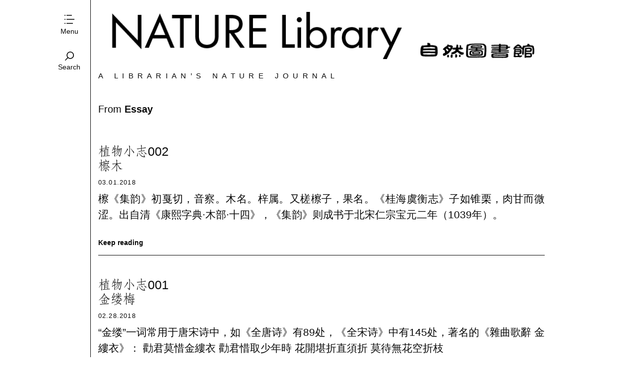

--- FILE ---
content_type: text/html; charset=UTF-8
request_url: https://naturelib.net/category/essay/
body_size: 8668
content:
<!DOCTYPE html>
<!--[if lte IE 9]>    <html class="no-js IE9 IE" lang="en"> <![endif]-->
<!--[if gt IE 9]><!--> <html class="no-js" lang="en"> <!--<![endif]-->

<head>
	<meta charset="UTF-8">
	<meta name="viewport" content="width=device-width, initial-scale=1">
	<link rel="profile" href="https://gmpg.org/xfn/11">
	<title>Essay | Nature Library</title>
<script async src="//pagead2.googlesyndication.com/pagead/js/adsbygoogle.js"></script>
<script>
     (adsbygoogle = window.adsbygoogle || []).push({
          google_ad_client: "ca-pub-9639841586986018",
          enable_page_level_ads: true
     });
</script>
<!-- Global site tag (gtag.js) - Google Analytics -->
<script async src="https://www.googletagmanager.com/gtag/js?id=G-7XHWWS8H7Z"></script>
<script>
  window.dataLayer = window.dataLayer || [];
  function gtag(){dataLayer.push(arguments);}
  gtag('js', new Date());
  gtag('config', 'G-7XHWWS8H7Z');
</script>
<script>
  (function(d) {
    var config = {
      kitId: 'ruq2dvg',
      scriptTimeout: 3000,
      async: true
    },
    h=d.documentElement,t=setTimeout(function(){h.className=h.className.replace(/\bwf-loading\b/g,"")+" wf-inactive";},config.scriptTimeout),tk=d.createElement("script"),f=false,s=d.getElementsByTagName("script")[0],a;h.className+=" wf-loading";tk.src='https://use.typekit.net/'+config.kitId+'.js';tk.async=true;tk.onload=tk.onreadystatechange=function(){a=this.readyState;if(f||a&&a!="complete"&&a!="loaded")return;f=true;clearTimeout(t);try{Typekit.load(config)}catch(e){}};s.parentNode.insertBefore(tk,s)
  })(document);
</script>
	<meta name='robots' content='max-image-preview:large' />
	<script type="text/javascript">
		/* <![CDATA[ */
		document.documentElement.className = document.documentElement.className.replace(new RegExp('(^|\\s)no-js(\\s|$)'), '$1js$2');
		/* ]]> */
	</script>
	<link rel="alternate" type="application/rss+xml" title="Nature Library &raquo; Feed" href="https://naturelib.net/feed/" />
<link rel="alternate" type="application/rss+xml" title="Nature Library &raquo; Comments Feed" href="https://naturelib.net/comments/feed/" />
<link rel="alternate" type="application/rss+xml" title="Nature Library &raquo; Essay Category Feed" href="https://naturelib.net/category/essay/feed/" />
<style id='wp-img-auto-sizes-contain-inline-css' type='text/css'>
img:is([sizes=auto i],[sizes^="auto," i]){contain-intrinsic-size:3000px 1500px}
/*# sourceURL=wp-img-auto-sizes-contain-inline-css */
</style>
<style id='wp-emoji-styles-inline-css' type='text/css'>

	img.wp-smiley, img.emoji {
		display: inline !important;
		border: none !important;
		box-shadow: none !important;
		height: 1em !important;
		width: 1em !important;
		margin: 0 0.07em !important;
		vertical-align: -0.1em !important;
		background: none !important;
		padding: 0 !important;
	}
/*# sourceURL=wp-emoji-styles-inline-css */
</style>
<style id='wp-block-library-inline-css' type='text/css'>
:root{--wp-block-synced-color:#7a00df;--wp-block-synced-color--rgb:122,0,223;--wp-bound-block-color:var(--wp-block-synced-color);--wp-editor-canvas-background:#ddd;--wp-admin-theme-color:#007cba;--wp-admin-theme-color--rgb:0,124,186;--wp-admin-theme-color-darker-10:#006ba1;--wp-admin-theme-color-darker-10--rgb:0,107,160.5;--wp-admin-theme-color-darker-20:#005a87;--wp-admin-theme-color-darker-20--rgb:0,90,135;--wp-admin-border-width-focus:2px}@media (min-resolution:192dpi){:root{--wp-admin-border-width-focus:1.5px}}.wp-element-button{cursor:pointer}:root .has-very-light-gray-background-color{background-color:#eee}:root .has-very-dark-gray-background-color{background-color:#313131}:root .has-very-light-gray-color{color:#eee}:root .has-very-dark-gray-color{color:#313131}:root .has-vivid-green-cyan-to-vivid-cyan-blue-gradient-background{background:linear-gradient(135deg,#00d084,#0693e3)}:root .has-purple-crush-gradient-background{background:linear-gradient(135deg,#34e2e4,#4721fb 50%,#ab1dfe)}:root .has-hazy-dawn-gradient-background{background:linear-gradient(135deg,#faaca8,#dad0ec)}:root .has-subdued-olive-gradient-background{background:linear-gradient(135deg,#fafae1,#67a671)}:root .has-atomic-cream-gradient-background{background:linear-gradient(135deg,#fdd79a,#004a59)}:root .has-nightshade-gradient-background{background:linear-gradient(135deg,#330968,#31cdcf)}:root .has-midnight-gradient-background{background:linear-gradient(135deg,#020381,#2874fc)}:root{--wp--preset--font-size--normal:16px;--wp--preset--font-size--huge:42px}.has-regular-font-size{font-size:1em}.has-larger-font-size{font-size:2.625em}.has-normal-font-size{font-size:var(--wp--preset--font-size--normal)}.has-huge-font-size{font-size:var(--wp--preset--font-size--huge)}.has-text-align-center{text-align:center}.has-text-align-left{text-align:left}.has-text-align-right{text-align:right}.has-fit-text{white-space:nowrap!important}#end-resizable-editor-section{display:none}.aligncenter{clear:both}.items-justified-left{justify-content:flex-start}.items-justified-center{justify-content:center}.items-justified-right{justify-content:flex-end}.items-justified-space-between{justify-content:space-between}.screen-reader-text{border:0;clip-path:inset(50%);height:1px;margin:-1px;overflow:hidden;padding:0;position:absolute;width:1px;word-wrap:normal!important}.screen-reader-text:focus{background-color:#ddd;clip-path:none;color:#444;display:block;font-size:1em;height:auto;left:5px;line-height:normal;padding:15px 23px 14px;text-decoration:none;top:5px;width:auto;z-index:100000}html :where(.has-border-color){border-style:solid}html :where([style*=border-top-color]){border-top-style:solid}html :where([style*=border-right-color]){border-right-style:solid}html :where([style*=border-bottom-color]){border-bottom-style:solid}html :where([style*=border-left-color]){border-left-style:solid}html :where([style*=border-width]){border-style:solid}html :where([style*=border-top-width]){border-top-style:solid}html :where([style*=border-right-width]){border-right-style:solid}html :where([style*=border-bottom-width]){border-bottom-style:solid}html :where([style*=border-left-width]){border-left-style:solid}html :where(img[class*=wp-image-]){height:auto;max-width:100%}:where(figure){margin:0 0 1em}html :where(.is-position-sticky){--wp-admin--admin-bar--position-offset:var(--wp-admin--admin-bar--height,0px)}@media screen and (max-width:600px){html :where(.is-position-sticky){--wp-admin--admin-bar--position-offset:0px}}

/*# sourceURL=wp-block-library-inline-css */
</style><style id='global-styles-inline-css' type='text/css'>
:root{--wp--preset--aspect-ratio--square: 1;--wp--preset--aspect-ratio--4-3: 4/3;--wp--preset--aspect-ratio--3-4: 3/4;--wp--preset--aspect-ratio--3-2: 3/2;--wp--preset--aspect-ratio--2-3: 2/3;--wp--preset--aspect-ratio--16-9: 16/9;--wp--preset--aspect-ratio--9-16: 9/16;--wp--preset--color--black: #000000;--wp--preset--color--cyan-bluish-gray: #abb8c3;--wp--preset--color--white: #ffffff;--wp--preset--color--pale-pink: #f78da7;--wp--preset--color--vivid-red: #cf2e2e;--wp--preset--color--luminous-vivid-orange: #ff6900;--wp--preset--color--luminous-vivid-amber: #fcb900;--wp--preset--color--light-green-cyan: #7bdcb5;--wp--preset--color--vivid-green-cyan: #00d084;--wp--preset--color--pale-cyan-blue: #8ed1fc;--wp--preset--color--vivid-cyan-blue: #0693e3;--wp--preset--color--vivid-purple: #9b51e0;--wp--preset--gradient--vivid-cyan-blue-to-vivid-purple: linear-gradient(135deg,rgb(6,147,227) 0%,rgb(155,81,224) 100%);--wp--preset--gradient--light-green-cyan-to-vivid-green-cyan: linear-gradient(135deg,rgb(122,220,180) 0%,rgb(0,208,130) 100%);--wp--preset--gradient--luminous-vivid-amber-to-luminous-vivid-orange: linear-gradient(135deg,rgb(252,185,0) 0%,rgb(255,105,0) 100%);--wp--preset--gradient--luminous-vivid-orange-to-vivid-red: linear-gradient(135deg,rgb(255,105,0) 0%,rgb(207,46,46) 100%);--wp--preset--gradient--very-light-gray-to-cyan-bluish-gray: linear-gradient(135deg,rgb(238,238,238) 0%,rgb(169,184,195) 100%);--wp--preset--gradient--cool-to-warm-spectrum: linear-gradient(135deg,rgb(74,234,220) 0%,rgb(151,120,209) 20%,rgb(207,42,186) 40%,rgb(238,44,130) 60%,rgb(251,105,98) 80%,rgb(254,248,76) 100%);--wp--preset--gradient--blush-light-purple: linear-gradient(135deg,rgb(255,206,236) 0%,rgb(152,150,240) 100%);--wp--preset--gradient--blush-bordeaux: linear-gradient(135deg,rgb(254,205,165) 0%,rgb(254,45,45) 50%,rgb(107,0,62) 100%);--wp--preset--gradient--luminous-dusk: linear-gradient(135deg,rgb(255,203,112) 0%,rgb(199,81,192) 50%,rgb(65,88,208) 100%);--wp--preset--gradient--pale-ocean: linear-gradient(135deg,rgb(255,245,203) 0%,rgb(182,227,212) 50%,rgb(51,167,181) 100%);--wp--preset--gradient--electric-grass: linear-gradient(135deg,rgb(202,248,128) 0%,rgb(113,206,126) 100%);--wp--preset--gradient--midnight: linear-gradient(135deg,rgb(2,3,129) 0%,rgb(40,116,252) 100%);--wp--preset--font-size--small: 13px;--wp--preset--font-size--medium: 20px;--wp--preset--font-size--large: 36px;--wp--preset--font-size--x-large: 42px;--wp--preset--spacing--20: 0.44rem;--wp--preset--spacing--30: 0.67rem;--wp--preset--spacing--40: 1rem;--wp--preset--spacing--50: 1.5rem;--wp--preset--spacing--60: 2.25rem;--wp--preset--spacing--70: 3.38rem;--wp--preset--spacing--80: 5.06rem;--wp--preset--shadow--natural: 6px 6px 9px rgba(0, 0, 0, 0.2);--wp--preset--shadow--deep: 12px 12px 50px rgba(0, 0, 0, 0.4);--wp--preset--shadow--sharp: 6px 6px 0px rgba(0, 0, 0, 0.2);--wp--preset--shadow--outlined: 6px 6px 0px -3px rgb(255, 255, 255), 6px 6px rgb(0, 0, 0);--wp--preset--shadow--crisp: 6px 6px 0px rgb(0, 0, 0);}:where(.is-layout-flex){gap: 0.5em;}:where(.is-layout-grid){gap: 0.5em;}body .is-layout-flex{display: flex;}.is-layout-flex{flex-wrap: wrap;align-items: center;}.is-layout-flex > :is(*, div){margin: 0;}body .is-layout-grid{display: grid;}.is-layout-grid > :is(*, div){margin: 0;}:where(.wp-block-columns.is-layout-flex){gap: 2em;}:where(.wp-block-columns.is-layout-grid){gap: 2em;}:where(.wp-block-post-template.is-layout-flex){gap: 1.25em;}:where(.wp-block-post-template.is-layout-grid){gap: 1.25em;}.has-black-color{color: var(--wp--preset--color--black) !important;}.has-cyan-bluish-gray-color{color: var(--wp--preset--color--cyan-bluish-gray) !important;}.has-white-color{color: var(--wp--preset--color--white) !important;}.has-pale-pink-color{color: var(--wp--preset--color--pale-pink) !important;}.has-vivid-red-color{color: var(--wp--preset--color--vivid-red) !important;}.has-luminous-vivid-orange-color{color: var(--wp--preset--color--luminous-vivid-orange) !important;}.has-luminous-vivid-amber-color{color: var(--wp--preset--color--luminous-vivid-amber) !important;}.has-light-green-cyan-color{color: var(--wp--preset--color--light-green-cyan) !important;}.has-vivid-green-cyan-color{color: var(--wp--preset--color--vivid-green-cyan) !important;}.has-pale-cyan-blue-color{color: var(--wp--preset--color--pale-cyan-blue) !important;}.has-vivid-cyan-blue-color{color: var(--wp--preset--color--vivid-cyan-blue) !important;}.has-vivid-purple-color{color: var(--wp--preset--color--vivid-purple) !important;}.has-black-background-color{background-color: var(--wp--preset--color--black) !important;}.has-cyan-bluish-gray-background-color{background-color: var(--wp--preset--color--cyan-bluish-gray) !important;}.has-white-background-color{background-color: var(--wp--preset--color--white) !important;}.has-pale-pink-background-color{background-color: var(--wp--preset--color--pale-pink) !important;}.has-vivid-red-background-color{background-color: var(--wp--preset--color--vivid-red) !important;}.has-luminous-vivid-orange-background-color{background-color: var(--wp--preset--color--luminous-vivid-orange) !important;}.has-luminous-vivid-amber-background-color{background-color: var(--wp--preset--color--luminous-vivid-amber) !important;}.has-light-green-cyan-background-color{background-color: var(--wp--preset--color--light-green-cyan) !important;}.has-vivid-green-cyan-background-color{background-color: var(--wp--preset--color--vivid-green-cyan) !important;}.has-pale-cyan-blue-background-color{background-color: var(--wp--preset--color--pale-cyan-blue) !important;}.has-vivid-cyan-blue-background-color{background-color: var(--wp--preset--color--vivid-cyan-blue) !important;}.has-vivid-purple-background-color{background-color: var(--wp--preset--color--vivid-purple) !important;}.has-black-border-color{border-color: var(--wp--preset--color--black) !important;}.has-cyan-bluish-gray-border-color{border-color: var(--wp--preset--color--cyan-bluish-gray) !important;}.has-white-border-color{border-color: var(--wp--preset--color--white) !important;}.has-pale-pink-border-color{border-color: var(--wp--preset--color--pale-pink) !important;}.has-vivid-red-border-color{border-color: var(--wp--preset--color--vivid-red) !important;}.has-luminous-vivid-orange-border-color{border-color: var(--wp--preset--color--luminous-vivid-orange) !important;}.has-luminous-vivid-amber-border-color{border-color: var(--wp--preset--color--luminous-vivid-amber) !important;}.has-light-green-cyan-border-color{border-color: var(--wp--preset--color--light-green-cyan) !important;}.has-vivid-green-cyan-border-color{border-color: var(--wp--preset--color--vivid-green-cyan) !important;}.has-pale-cyan-blue-border-color{border-color: var(--wp--preset--color--pale-cyan-blue) !important;}.has-vivid-cyan-blue-border-color{border-color: var(--wp--preset--color--vivid-cyan-blue) !important;}.has-vivid-purple-border-color{border-color: var(--wp--preset--color--vivid-purple) !important;}.has-vivid-cyan-blue-to-vivid-purple-gradient-background{background: var(--wp--preset--gradient--vivid-cyan-blue-to-vivid-purple) !important;}.has-light-green-cyan-to-vivid-green-cyan-gradient-background{background: var(--wp--preset--gradient--light-green-cyan-to-vivid-green-cyan) !important;}.has-luminous-vivid-amber-to-luminous-vivid-orange-gradient-background{background: var(--wp--preset--gradient--luminous-vivid-amber-to-luminous-vivid-orange) !important;}.has-luminous-vivid-orange-to-vivid-red-gradient-background{background: var(--wp--preset--gradient--luminous-vivid-orange-to-vivid-red) !important;}.has-very-light-gray-to-cyan-bluish-gray-gradient-background{background: var(--wp--preset--gradient--very-light-gray-to-cyan-bluish-gray) !important;}.has-cool-to-warm-spectrum-gradient-background{background: var(--wp--preset--gradient--cool-to-warm-spectrum) !important;}.has-blush-light-purple-gradient-background{background: var(--wp--preset--gradient--blush-light-purple) !important;}.has-blush-bordeaux-gradient-background{background: var(--wp--preset--gradient--blush-bordeaux) !important;}.has-luminous-dusk-gradient-background{background: var(--wp--preset--gradient--luminous-dusk) !important;}.has-pale-ocean-gradient-background{background: var(--wp--preset--gradient--pale-ocean) !important;}.has-electric-grass-gradient-background{background: var(--wp--preset--gradient--electric-grass) !important;}.has-midnight-gradient-background{background: var(--wp--preset--gradient--midnight) !important;}.has-small-font-size{font-size: var(--wp--preset--font-size--small) !important;}.has-medium-font-size{font-size: var(--wp--preset--font-size--medium) !important;}.has-large-font-size{font-size: var(--wp--preset--font-size--large) !important;}.has-x-large-font-size{font-size: var(--wp--preset--font-size--x-large) !important;}
/*# sourceURL=global-styles-inline-css */
</style>

<style id='classic-theme-styles-inline-css' type='text/css'>
/*! This file is auto-generated */
.wp-block-button__link{color:#fff;background-color:#32373c;border-radius:9999px;box-shadow:none;text-decoration:none;padding:calc(.667em + 2px) calc(1.333em + 2px);font-size:1.125em}.wp-block-file__button{background:#32373c;color:#fff;text-decoration:none}
/*# sourceURL=/wp-includes/css/classic-themes.min.css */
</style>
<link rel='stylesheet' id='libzine-style-css' href='https://naturelib.net/wp-content/themes/libzine/style.css?ver=1.0.0' type='text/css' media='all' />
<link rel='stylesheet' id='libzine-print-style-css' href='https://naturelib.net/wp-content/themes/libzine/css/print.css?ver=1.0.0' type='text/css' media='print' />
<script type="text/javascript" src="https://naturelib.net/wp-includes/js/jquery/jquery.min.js?ver=3.7.1" id="jquery-core-js"></script>
<script type="text/javascript" src="https://naturelib.net/wp-includes/js/jquery/jquery-migrate.min.js?ver=3.4.1" id="jquery-migrate-js"></script>
<script type="text/javascript" src="https://naturelib.net/wp-content/themes/libzine/js/lib/spin/spin.min.js?ver=1.3" id="spin-js"></script>
<script type="text/javascript" src="https://naturelib.net/wp-content/themes/libzine/js/lib/spin/jquery.spin.min.js?ver=1.3" id="jquery.spin-js"></script>
<link rel="https://api.w.org/" href="https://naturelib.net/wp-json/" /><link rel="alternate" title="JSON" type="application/json" href="https://naturelib.net/wp-json/wp/v2/categories/3" /><link rel="EditURI" type="application/rsd+xml" title="RSD" href="https://naturelib.net/xmlrpc.php?rsd" />
<meta name="generator" content="WordPress 6.9" />
			<!-- Libzine custom logo styles -->
			<style type="text/css" media="all">
									.custom-logo {
					background-image: url("https://naturelib.net/wp-content/uploads/2018/09/logo.png");
					width: 900px;
				}
				.custom-logo a {
					padding-bottom: 11%;
				}
				@media
				(-webkit-min-device-pixel-ratio: 1.3),
				(-o-min-device-pixel-ratio: 2.6/2),
				(min--moz-device-pixel-ratio: 1.3),
				(min-device-pixel-ratio: 1.3),
				(min-resolution: 1.3dppx) {
					.custom-logo {
						background-image: url("https://naturelib.net/wp-content/uploads/2018/09/logo@2x.png");
					}
				}
			</style>
		<link rel="icon" href="https://naturelib.net/wp-content/uploads/2018/09/cropped-siteicon-32x32.png" sizes="32x32" />
<link rel="icon" href="https://naturelib.net/wp-content/uploads/2018/09/cropped-siteicon-192x192.png" sizes="192x192" />
<link rel="apple-touch-icon" href="https://naturelib.net/wp-content/uploads/2018/09/cropped-siteicon-180x180.png" />
<meta name="msapplication-TileImage" content="https://naturelib.net/wp-content/uploads/2018/09/cropped-siteicon-270x270.png" />

</head>

<body class="archive category category-essay category-3 wp-theme-libzine paragraph-breaks">
<div id="content-wrapper">
<div id="content" class="site-content">
<div id="page" class="hfeed site">
	<header id="masthead" class="site-header" role="banner">
		<a id="site-navigation-toggle" class="nav-symbol" title="Toggle menu">
			<span>Menu</span>
		</a>
		<a id="search-site" class="nav-symbol" title="Toggle search">
			<span>Search</span>
		</a>

		<div id="search-site-form">
			
<form role="search" method="get" class="search-form" action="https://naturelib.net/">
	<label>
		<input class="search-field" placeholder="Search&hellip;" value="" name="s">
	</label>
</form>		</div>

		<nav id="site-navigation" class="main-navigation" role="navigation">
			<a class="skip-link screen-reader-text" href="#content">Skip to content</a>

			<div class="menu-main-menu-container"><ul id="menu-main-menu" class="menu"><li id="menu-item-21" class="menu-item menu-item-type-custom menu-item-object-custom menu-item-home menu-item-21"><a href="https://naturelib.net">Home</a></li>
<li id="menu-item-27" class="menu-item menu-item-type-taxonomy menu-item-object-category current-menu-item menu-item-27"><a href="https://naturelib.net/category/essay/" aria-current="page">Essay</a></li>
<li id="menu-item-28" class="menu-item menu-item-type-taxonomy menu-item-object-category menu-item-28"><a href="https://naturelib.net/category/book/">Book</a></li>
<li id="menu-item-29" class="menu-item menu-item-type-taxonomy menu-item-object-category menu-item-29"><a href="https://naturelib.net/category/plantae/">Plant</a></li>
<li id="menu-item-30" class="menu-item menu-item-type-taxonomy menu-item-object-category menu-item-30"><a href="https://naturelib.net/category/animalia/">Animal</a></li>
<li id="menu-item-6988" class="menu-item menu-item-type-taxonomy menu-item-object-category menu-item-6988"><a href="https://naturelib.net/category/terra/">Landscape</a></li>
</ul></div>		</nav>

		<div class="site-branding">
						<h1 id="site-title" class="site-title custom-logo">
				<a href="https://naturelib.net/" rel="home">Nature Library</a>			</h1>
		</div>

					<h2 class="site-description">A Librarian&#8217;s Nature Journal</h2>
			</header>
<main id="main" class="site-main content-area" role="main">

	
		<header class="archive-header">
			<h1 class="archive-title">From <strong>Essay</strong></h1>
					</header>

				<div id="posts-few">

					
<article id="post-295" class="full-width has-featured-image post-295 post type-post status-publish format-standard has-post-thumbnail hentry category-essay">
	<header class="entry-header">
		
<h1 class="entry-title">
			<a href="https://naturelib.net/essay/%e6%a4%8d%e7%89%a9%e5%b0%8f%e5%bf%97002-%e6%aa%ab%e6%9c%a8/" rel="bookmark">
			植物小志002<br />檫木			</a>
	</h1>		
		
<time class="entry-date" datetime="2018-03-01T15:58:18-08:00">
	03.01.2018</time>			</header>

	<div class="entry-content">
		<p>檫《集韵》初戛切，音察。木名。梓属。又槎檫子，果名。《桂海虞衡志》子如锥栗，肉甘而微涩。出自清《康熙字典·木部·十四》，《集韵》则成书于北宋仁宗宝元二年（1039年）。</p>
		<div class="read-more">
			<a href="https://naturelib.net/essay/%e6%a4%8d%e7%89%a9%e5%b0%8f%e5%bf%97002-%e6%aa%ab%e6%9c%a8/" class="more-link">Keep reading</a>
		</div>
	</div>
</article>					
<article id="post-237" class="full-width has-featured-image post-237 post type-post status-publish format-standard has-post-thumbnail hentry category-essay">
	<header class="entry-header">
		
<h1 class="entry-title">
			<a href="https://naturelib.net/essay/%e6%a4%8d%e7%89%a9%e5%b0%8f%e5%bf%97001-%e9%87%91%e7%bc%95%e6%a2%85/" rel="bookmark">
			植物小志001<br />金缕梅			</a>
	</h1>		
		
<time class="entry-date" datetime="2018-02-28T07:33:17-08:00">
	02.28.2018</time>			</header>

	<div class="entry-content">
		<p>“金缕”一词常用于唐宋诗中，如《全唐诗》有89处，《全宋诗》中有145处，著名的《雜曲歌辭 金縷衣》： 勸君莫惜金縷衣 勸君惜取少年時 花開堪折直須折 莫待無花空折枝</p>
		<div class="read-more">
			<a href="https://naturelib.net/essay/%e6%a4%8d%e7%89%a9%e5%b0%8f%e5%bf%97001-%e9%87%91%e7%bc%95%e6%a2%85/" class="more-link">Keep reading</a>
		</div>
	</div>
</article>		
					
<aside class="widget post full-width">
	<div class="widget widget_archive"><h4 class="widget-title">Archives</h4>
			<ul>
					<li><a href='https://naturelib.net/2025/12/'>December 2025</a></li>
	<li><a href='https://naturelib.net/2025/11/'>November 2025</a></li>
	<li><a href='https://naturelib.net/2025/08/'>August 2025</a></li>
	<li><a href='https://naturelib.net/2025/04/'>April 2025</a></li>
	<li><a href='https://naturelib.net/2024/10/'>October 2024</a></li>
	<li><a href='https://naturelib.net/2024/06/'>June 2024</a></li>
	<li><a href='https://naturelib.net/2024/03/'>March 2024</a></li>
	<li><a href='https://naturelib.net/2023/11/'>November 2023</a></li>
	<li><a href='https://naturelib.net/2023/10/'>October 2023</a></li>
	<li><a href='https://naturelib.net/2023/09/'>September 2023</a></li>
	<li><a href='https://naturelib.net/2023/08/'>August 2023</a></li>
	<li><a href='https://naturelib.net/2023/06/'>June 2023</a></li>
	<li><a href='https://naturelib.net/2023/05/'>May 2023</a></li>
	<li><a href='https://naturelib.net/2023/02/'>February 2023</a></li>
	<li><a href='https://naturelib.net/2022/11/'>November 2022</a></li>
	<li><a href='https://naturelib.net/2022/10/'>October 2022</a></li>
	<li><a href='https://naturelib.net/2022/07/'>July 2022</a></li>
	<li><a href='https://naturelib.net/2022/06/'>June 2022</a></li>
	<li><a href='https://naturelib.net/2022/03/'>March 2022</a></li>
	<li><a href='https://naturelib.net/2022/02/'>February 2022</a></li>
	<li><a href='https://naturelib.net/2022/01/'>January 2022</a></li>
	<li><a href='https://naturelib.net/2021/10/'>October 2021</a></li>
	<li><a href='https://naturelib.net/2021/09/'>September 2021</a></li>
	<li><a href='https://naturelib.net/2021/08/'>August 2021</a></li>
	<li><a href='https://naturelib.net/2021/07/'>July 2021</a></li>
	<li><a href='https://naturelib.net/2021/06/'>June 2021</a></li>
	<li><a href='https://naturelib.net/2021/05/'>May 2021</a></li>
	<li><a href='https://naturelib.net/2021/04/'>April 2021</a></li>
	<li><a href='https://naturelib.net/2021/03/'>March 2021</a></li>
	<li><a href='https://naturelib.net/2021/01/'>January 2021</a></li>
	<li><a href='https://naturelib.net/2020/12/'>December 2020</a></li>
	<li><a href='https://naturelib.net/2020/11/'>November 2020</a></li>
	<li><a href='https://naturelib.net/2020/10/'>October 2020</a></li>
	<li><a href='https://naturelib.net/2020/09/'>September 2020</a></li>
	<li><a href='https://naturelib.net/2020/08/'>August 2020</a></li>
	<li><a href='https://naturelib.net/2020/07/'>July 2020</a></li>
	<li><a href='https://naturelib.net/2020/06/'>June 2020</a></li>
	<li><a href='https://naturelib.net/2020/05/'>May 2020</a></li>
	<li><a href='https://naturelib.net/2020/02/'>February 2020</a></li>
	<li><a href='https://naturelib.net/2020/01/'>January 2020</a></li>
	<li><a href='https://naturelib.net/2019/12/'>December 2019</a></li>
	<li><a href='https://naturelib.net/2019/11/'>November 2019</a></li>
	<li><a href='https://naturelib.net/2019/10/'>October 2019</a></li>
	<li><a href='https://naturelib.net/2019/09/'>September 2019</a></li>
	<li><a href='https://naturelib.net/2019/08/'>August 2019</a></li>
	<li><a href='https://naturelib.net/2019/07/'>July 2019</a></li>
	<li><a href='https://naturelib.net/2019/06/'>June 2019</a></li>
	<li><a href='https://naturelib.net/2019/05/'>May 2019</a></li>
	<li><a href='https://naturelib.net/2019/04/'>April 2019</a></li>
	<li><a href='https://naturelib.net/2019/03/'>March 2019</a></li>
	<li><a href='https://naturelib.net/2019/02/'>February 2019</a></li>
	<li><a href='https://naturelib.net/2019/01/'>January 2019</a></li>
	<li><a href='https://naturelib.net/2018/12/'>December 2018</a></li>
	<li><a href='https://naturelib.net/2018/11/'>November 2018</a></li>
	<li><a href='https://naturelib.net/2018/10/'>October 2018</a></li>
	<li><a href='https://naturelib.net/2018/07/'>July 2018</a></li>
	<li><a href='https://naturelib.net/2018/06/'>June 2018</a></li>
	<li><a href='https://naturelib.net/2018/05/'>May 2018</a></li>
	<li><a href='https://naturelib.net/2018/04/'>April 2018</a></li>
	<li><a href='https://naturelib.net/2018/03/'>March 2018</a></li>
	<li><a href='https://naturelib.net/2018/02/'>February 2018</a></li>
	<li><a href='https://naturelib.net/2018/01/'>January 2018</a></li>
	<li><a href='https://naturelib.net/2017/12/'>December 2017</a></li>
	<li><a href='https://naturelib.net/2017/11/'>November 2017</a></li>
	<li><a href='https://naturelib.net/2017/10/'>October 2017</a></li>
	<li><a href='https://naturelib.net/2017/09/'>September 2017</a></li>
	<li><a href='https://naturelib.net/2017/08/'>August 2017</a></li>
	<li><a href='https://naturelib.net/2017/07/'>July 2017</a></li>
	<li><a href='https://naturelib.net/2017/06/'>June 2017</a></li>
	<li><a href='https://naturelib.net/2017/05/'>May 2017</a></li>
	<li><a href='https://naturelib.net/2017/03/'>March 2017</a></li>
	<li><a href='https://naturelib.net/2017/02/'>February 2017</a></li>
	<li><a href='https://naturelib.net/2016/12/'>December 2016</a></li>
	<li><a href='https://naturelib.net/2016/11/'>November 2016</a></li>
	<li><a href='https://naturelib.net/2016/10/'>October 2016</a></li>
	<li><a href='https://naturelib.net/2016/09/'>September 2016</a></li>
	<li><a href='https://naturelib.net/2016/07/'>July 2016</a></li>
	<li><a href='https://naturelib.net/2016/06/'>June 2016</a></li>
	<li><a href='https://naturelib.net/2016/05/'>May 2016</a></li>
	<li><a href='https://naturelib.net/2016/04/'>April 2016</a></li>
	<li><a href='https://naturelib.net/2016/03/'>March 2016</a></li>
	<li><a href='https://naturelib.net/2016/02/'>February 2016</a></li>
	<li><a href='https://naturelib.net/2016/01/'>January 2016</a></li>
	<li><a href='https://naturelib.net/2015/12/'>December 2015</a></li>
	<li><a href='https://naturelib.net/2015/11/'>November 2015</a></li>
	<li><a href='https://naturelib.net/2015/10/'>October 2015</a></li>
	<li><a href='https://naturelib.net/2015/08/'>August 2015</a></li>
	<li><a href='https://naturelib.net/2015/06/'>June 2015</a></li>
	<li><a href='https://naturelib.net/2015/05/'>May 2015</a></li>
	<li><a href='https://naturelib.net/2015/04/'>April 2015</a></li>
	<li><a href='https://naturelib.net/2015/03/'>March 2015</a></li>
	<li><a href='https://naturelib.net/2015/01/'>January 2015</a></li>
	<li><a href='https://naturelib.net/2014/12/'>December 2014</a></li>
	<li><a href='https://naturelib.net/2014/11/'>November 2014</a></li>
	<li><a href='https://naturelib.net/2014/10/'>October 2014</a></li>
	<li><a href='https://naturelib.net/2014/09/'>September 2014</a></li>
	<li><a href='https://naturelib.net/2014/08/'>August 2014</a></li>
	<li><a href='https://naturelib.net/2014/06/'>June 2014</a></li>
	<li><a href='https://naturelib.net/2014/05/'>May 2014</a></li>
	<li><a href='https://naturelib.net/2014/04/'>April 2014</a></li>
	<li><a href='https://naturelib.net/2014/03/'>March 2014</a></li>
	<li><a href='https://naturelib.net/2014/02/'>February 2014</a></li>
	<li><a href='https://naturelib.net/2014/01/'>January 2014</a></li>
			</ul>

			</div>
	<div class="widget widget_categories"> 
			<ul>
					<li class="cat-item cat-item-6"><a href="https://naturelib.net/category/animalia/">Animal</a>
</li>
	<li class="cat-item cat-item-519"><a href="https://naturelib.net/category/bird/">Bird</a>
</li>
	<li class="cat-item cat-item-4"><a href="https://naturelib.net/category/book/">Book</a>
</li>
	<li class="cat-item cat-item-3 current-cat"><a aria-current="page" href="https://naturelib.net/category/essay/">Essay</a>
</li>
	<li class="cat-item cat-item-508"><a href="https://naturelib.net/category/terra/">Landscape</a>
</li>
	<li class="cat-item cat-item-5"><a href="https://naturelib.net/category/plantae/">Plant</a>
</li>
			</ul>

			</div></aside>
				</div>

		
		
	
</main>

	<div class="clear"></div>

	<section class="footer-widgets">
				<div id="mobile-extra-widget" class="widget-area">
			
<aside class="widget post full-width">
	<div class="widget widget_archive"><h4 class="widget-title">Archives</h4>
			<ul>
					<li><a href='https://naturelib.net/2025/12/'>December 2025</a></li>
	<li><a href='https://naturelib.net/2025/11/'>November 2025</a></li>
	<li><a href='https://naturelib.net/2025/08/'>August 2025</a></li>
	<li><a href='https://naturelib.net/2025/04/'>April 2025</a></li>
	<li><a href='https://naturelib.net/2024/10/'>October 2024</a></li>
	<li><a href='https://naturelib.net/2024/06/'>June 2024</a></li>
	<li><a href='https://naturelib.net/2024/03/'>March 2024</a></li>
	<li><a href='https://naturelib.net/2023/11/'>November 2023</a></li>
	<li><a href='https://naturelib.net/2023/10/'>October 2023</a></li>
	<li><a href='https://naturelib.net/2023/09/'>September 2023</a></li>
	<li><a href='https://naturelib.net/2023/08/'>August 2023</a></li>
	<li><a href='https://naturelib.net/2023/06/'>June 2023</a></li>
	<li><a href='https://naturelib.net/2023/05/'>May 2023</a></li>
	<li><a href='https://naturelib.net/2023/02/'>February 2023</a></li>
	<li><a href='https://naturelib.net/2022/11/'>November 2022</a></li>
	<li><a href='https://naturelib.net/2022/10/'>October 2022</a></li>
	<li><a href='https://naturelib.net/2022/07/'>July 2022</a></li>
	<li><a href='https://naturelib.net/2022/06/'>June 2022</a></li>
	<li><a href='https://naturelib.net/2022/03/'>March 2022</a></li>
	<li><a href='https://naturelib.net/2022/02/'>February 2022</a></li>
	<li><a href='https://naturelib.net/2022/01/'>January 2022</a></li>
	<li><a href='https://naturelib.net/2021/10/'>October 2021</a></li>
	<li><a href='https://naturelib.net/2021/09/'>September 2021</a></li>
	<li><a href='https://naturelib.net/2021/08/'>August 2021</a></li>
	<li><a href='https://naturelib.net/2021/07/'>July 2021</a></li>
	<li><a href='https://naturelib.net/2021/06/'>June 2021</a></li>
	<li><a href='https://naturelib.net/2021/05/'>May 2021</a></li>
	<li><a href='https://naturelib.net/2021/04/'>April 2021</a></li>
	<li><a href='https://naturelib.net/2021/03/'>March 2021</a></li>
	<li><a href='https://naturelib.net/2021/01/'>January 2021</a></li>
	<li><a href='https://naturelib.net/2020/12/'>December 2020</a></li>
	<li><a href='https://naturelib.net/2020/11/'>November 2020</a></li>
	<li><a href='https://naturelib.net/2020/10/'>October 2020</a></li>
	<li><a href='https://naturelib.net/2020/09/'>September 2020</a></li>
	<li><a href='https://naturelib.net/2020/08/'>August 2020</a></li>
	<li><a href='https://naturelib.net/2020/07/'>July 2020</a></li>
	<li><a href='https://naturelib.net/2020/06/'>June 2020</a></li>
	<li><a href='https://naturelib.net/2020/05/'>May 2020</a></li>
	<li><a href='https://naturelib.net/2020/02/'>February 2020</a></li>
	<li><a href='https://naturelib.net/2020/01/'>January 2020</a></li>
	<li><a href='https://naturelib.net/2019/12/'>December 2019</a></li>
	<li><a href='https://naturelib.net/2019/11/'>November 2019</a></li>
	<li><a href='https://naturelib.net/2019/10/'>October 2019</a></li>
	<li><a href='https://naturelib.net/2019/09/'>September 2019</a></li>
	<li><a href='https://naturelib.net/2019/08/'>August 2019</a></li>
	<li><a href='https://naturelib.net/2019/07/'>July 2019</a></li>
	<li><a href='https://naturelib.net/2019/06/'>June 2019</a></li>
	<li><a href='https://naturelib.net/2019/05/'>May 2019</a></li>
	<li><a href='https://naturelib.net/2019/04/'>April 2019</a></li>
	<li><a href='https://naturelib.net/2019/03/'>March 2019</a></li>
	<li><a href='https://naturelib.net/2019/02/'>February 2019</a></li>
	<li><a href='https://naturelib.net/2019/01/'>January 2019</a></li>
	<li><a href='https://naturelib.net/2018/12/'>December 2018</a></li>
	<li><a href='https://naturelib.net/2018/11/'>November 2018</a></li>
	<li><a href='https://naturelib.net/2018/10/'>October 2018</a></li>
	<li><a href='https://naturelib.net/2018/07/'>July 2018</a></li>
	<li><a href='https://naturelib.net/2018/06/'>June 2018</a></li>
	<li><a href='https://naturelib.net/2018/05/'>May 2018</a></li>
	<li><a href='https://naturelib.net/2018/04/'>April 2018</a></li>
	<li><a href='https://naturelib.net/2018/03/'>March 2018</a></li>
	<li><a href='https://naturelib.net/2018/02/'>February 2018</a></li>
	<li><a href='https://naturelib.net/2018/01/'>January 2018</a></li>
	<li><a href='https://naturelib.net/2017/12/'>December 2017</a></li>
	<li><a href='https://naturelib.net/2017/11/'>November 2017</a></li>
	<li><a href='https://naturelib.net/2017/10/'>October 2017</a></li>
	<li><a href='https://naturelib.net/2017/09/'>September 2017</a></li>
	<li><a href='https://naturelib.net/2017/08/'>August 2017</a></li>
	<li><a href='https://naturelib.net/2017/07/'>July 2017</a></li>
	<li><a href='https://naturelib.net/2017/06/'>June 2017</a></li>
	<li><a href='https://naturelib.net/2017/05/'>May 2017</a></li>
	<li><a href='https://naturelib.net/2017/03/'>March 2017</a></li>
	<li><a href='https://naturelib.net/2017/02/'>February 2017</a></li>
	<li><a href='https://naturelib.net/2016/12/'>December 2016</a></li>
	<li><a href='https://naturelib.net/2016/11/'>November 2016</a></li>
	<li><a href='https://naturelib.net/2016/10/'>October 2016</a></li>
	<li><a href='https://naturelib.net/2016/09/'>September 2016</a></li>
	<li><a href='https://naturelib.net/2016/07/'>July 2016</a></li>
	<li><a href='https://naturelib.net/2016/06/'>June 2016</a></li>
	<li><a href='https://naturelib.net/2016/05/'>May 2016</a></li>
	<li><a href='https://naturelib.net/2016/04/'>April 2016</a></li>
	<li><a href='https://naturelib.net/2016/03/'>March 2016</a></li>
	<li><a href='https://naturelib.net/2016/02/'>February 2016</a></li>
	<li><a href='https://naturelib.net/2016/01/'>January 2016</a></li>
	<li><a href='https://naturelib.net/2015/12/'>December 2015</a></li>
	<li><a href='https://naturelib.net/2015/11/'>November 2015</a></li>
	<li><a href='https://naturelib.net/2015/10/'>October 2015</a></li>
	<li><a href='https://naturelib.net/2015/08/'>August 2015</a></li>
	<li><a href='https://naturelib.net/2015/06/'>June 2015</a></li>
	<li><a href='https://naturelib.net/2015/05/'>May 2015</a></li>
	<li><a href='https://naturelib.net/2015/04/'>April 2015</a></li>
	<li><a href='https://naturelib.net/2015/03/'>March 2015</a></li>
	<li><a href='https://naturelib.net/2015/01/'>January 2015</a></li>
	<li><a href='https://naturelib.net/2014/12/'>December 2014</a></li>
	<li><a href='https://naturelib.net/2014/11/'>November 2014</a></li>
	<li><a href='https://naturelib.net/2014/10/'>October 2014</a></li>
	<li><a href='https://naturelib.net/2014/09/'>September 2014</a></li>
	<li><a href='https://naturelib.net/2014/08/'>August 2014</a></li>
	<li><a href='https://naturelib.net/2014/06/'>June 2014</a></li>
	<li><a href='https://naturelib.net/2014/05/'>May 2014</a></li>
	<li><a href='https://naturelib.net/2014/04/'>April 2014</a></li>
	<li><a href='https://naturelib.net/2014/03/'>March 2014</a></li>
	<li><a href='https://naturelib.net/2014/02/'>February 2014</a></li>
	<li><a href='https://naturelib.net/2014/01/'>January 2014</a></li>
			</ul>

			</div>
	<div class="widget widget_categories"> 
			<ul>
					<li class="cat-item cat-item-6"><a href="https://naturelib.net/category/animalia/">Animal</a>
</li>
	<li class="cat-item cat-item-519"><a href="https://naturelib.net/category/bird/">Bird</a>
</li>
	<li class="cat-item cat-item-4"><a href="https://naturelib.net/category/book/">Book</a>
</li>
	<li class="cat-item cat-item-3 current-cat"><a aria-current="page" href="https://naturelib.net/category/essay/">Essay</a>
</li>
	<li class="cat-item cat-item-508"><a href="https://naturelib.net/category/terra/">Landscape</a>
</li>
	<li class="cat-item cat-item-5"><a href="https://naturelib.net/category/plantae/">Plant</a>
</li>
			</ul>

			</div></aside>
		</div>
					</section>

	<div class="clear"></div>

	<footer id="colophon" class="site-footer" role="contentinfo">
				
		<div class="site-info"><a href="#">(C) 2013-2024</a> | <a title="Term of Use" href="/term-of-use/">Term of Use</a> | <a title="Privacy Policy" href="/privacy-policy/">Privacy Policy</a>
		</div>

				
	</footer>
</div>

</div>
</div>

<script type="speculationrules">
{"prefetch":[{"source":"document","where":{"and":[{"href_matches":"/*"},{"not":{"href_matches":["/wp-*.php","/wp-admin/*","/wp-content/uploads/*","/wp-content/*","/wp-content/plugins/*","/wp-content/themes/libzine/*","/*\\?(.+)"]}},{"not":{"selector_matches":"a[rel~=\"nofollow\"]"}},{"not":{"selector_matches":".no-prefetch, .no-prefetch a"}}]},"eagerness":"conservative"}]}
</script>
	<!--[if IE 9]>
	<script type="text/javascript" src="https://naturelib.net/wp-content/themes/libzine/js/lib/ie9-polyfills/ie9-polyfills.min.js"></script>
	<![endif]-->
<script type="text/javascript" src="https://naturelib.net/wp-includes/js/underscore.min.js?ver=1.13.7" id="underscore-js"></script>
<script type="text/javascript" src="https://naturelib.net/wp-includes/js/imagesloaded.min.js?ver=5.0.0" id="imagesloaded-js"></script>
<script type="text/javascript" src="https://naturelib.net/wp-includes/js/masonry.min.js?ver=4.2.2" id="masonry-js"></script>
<script type="text/javascript" src="https://naturelib.net/wp-content/themes/libzine/js/lib/imagesloaded/imagesloaded.min.js?ver=3.1.4" id="libzine-images-loaded-js"></script>
<script type="text/javascript" src="https://naturelib.net/wp-includes/js/jquery/ui/effect.min.js?ver=1.13.3" id="jquery-effects-core-js"></script>
<script type="text/javascript" src="https://naturelib.net/wp-includes/js/jquery/ui/effect-blind.min.js?ver=1.13.3" id="jquery-effects-blind-js"></script>
<script type="text/javascript" src="https://naturelib.net/wp-content/themes/libzine/js/theme.min.js?ver=1.0.0" id="libzine-theme-js"></script>
<script id="wp-emoji-settings" type="application/json">
{"baseUrl":"https://s.w.org/images/core/emoji/17.0.2/72x72/","ext":".png","svgUrl":"https://s.w.org/images/core/emoji/17.0.2/svg/","svgExt":".svg","source":{"concatemoji":"https://naturelib.net/wp-includes/js/wp-emoji-release.min.js?ver=6.9"}}
</script>
<script type="module">
/* <![CDATA[ */
/*! This file is auto-generated */
const a=JSON.parse(document.getElementById("wp-emoji-settings").textContent),o=(window._wpemojiSettings=a,"wpEmojiSettingsSupports"),s=["flag","emoji"];function i(e){try{var t={supportTests:e,timestamp:(new Date).valueOf()};sessionStorage.setItem(o,JSON.stringify(t))}catch(e){}}function c(e,t,n){e.clearRect(0,0,e.canvas.width,e.canvas.height),e.fillText(t,0,0);t=new Uint32Array(e.getImageData(0,0,e.canvas.width,e.canvas.height).data);e.clearRect(0,0,e.canvas.width,e.canvas.height),e.fillText(n,0,0);const a=new Uint32Array(e.getImageData(0,0,e.canvas.width,e.canvas.height).data);return t.every((e,t)=>e===a[t])}function p(e,t){e.clearRect(0,0,e.canvas.width,e.canvas.height),e.fillText(t,0,0);var n=e.getImageData(16,16,1,1);for(let e=0;e<n.data.length;e++)if(0!==n.data[e])return!1;return!0}function u(e,t,n,a){switch(t){case"flag":return n(e,"\ud83c\udff3\ufe0f\u200d\u26a7\ufe0f","\ud83c\udff3\ufe0f\u200b\u26a7\ufe0f")?!1:!n(e,"\ud83c\udde8\ud83c\uddf6","\ud83c\udde8\u200b\ud83c\uddf6")&&!n(e,"\ud83c\udff4\udb40\udc67\udb40\udc62\udb40\udc65\udb40\udc6e\udb40\udc67\udb40\udc7f","\ud83c\udff4\u200b\udb40\udc67\u200b\udb40\udc62\u200b\udb40\udc65\u200b\udb40\udc6e\u200b\udb40\udc67\u200b\udb40\udc7f");case"emoji":return!a(e,"\ud83e\u1fac8")}return!1}function f(e,t,n,a){let r;const o=(r="undefined"!=typeof WorkerGlobalScope&&self instanceof WorkerGlobalScope?new OffscreenCanvas(300,150):document.createElement("canvas")).getContext("2d",{willReadFrequently:!0}),s=(o.textBaseline="top",o.font="600 32px Arial",{});return e.forEach(e=>{s[e]=t(o,e,n,a)}),s}function r(e){var t=document.createElement("script");t.src=e,t.defer=!0,document.head.appendChild(t)}a.supports={everything:!0,everythingExceptFlag:!0},new Promise(t=>{let n=function(){try{var e=JSON.parse(sessionStorage.getItem(o));if("object"==typeof e&&"number"==typeof e.timestamp&&(new Date).valueOf()<e.timestamp+604800&&"object"==typeof e.supportTests)return e.supportTests}catch(e){}return null}();if(!n){if("undefined"!=typeof Worker&&"undefined"!=typeof OffscreenCanvas&&"undefined"!=typeof URL&&URL.createObjectURL&&"undefined"!=typeof Blob)try{var e="postMessage("+f.toString()+"("+[JSON.stringify(s),u.toString(),c.toString(),p.toString()].join(",")+"));",a=new Blob([e],{type:"text/javascript"});const r=new Worker(URL.createObjectURL(a),{name:"wpTestEmojiSupports"});return void(r.onmessage=e=>{i(n=e.data),r.terminate(),t(n)})}catch(e){}i(n=f(s,u,c,p))}t(n)}).then(e=>{for(const n in e)a.supports[n]=e[n],a.supports.everything=a.supports.everything&&a.supports[n],"flag"!==n&&(a.supports.everythingExceptFlag=a.supports.everythingExceptFlag&&a.supports[n]);var t;a.supports.everythingExceptFlag=a.supports.everythingExceptFlag&&!a.supports.flag,a.supports.everything||((t=a.source||{}).concatemoji?r(t.concatemoji):t.wpemoji&&t.twemoji&&(r(t.twemoji),r(t.wpemoji)))});
//# sourceURL=https://naturelib.net/wp-includes/js/wp-emoji-loader.min.js
/* ]]> */
</script>

<script defer src="https://static.cloudflareinsights.com/beacon.min.js/vcd15cbe7772f49c399c6a5babf22c1241717689176015" integrity="sha512-ZpsOmlRQV6y907TI0dKBHq9Md29nnaEIPlkf84rnaERnq6zvWvPUqr2ft8M1aS28oN72PdrCzSjY4U6VaAw1EQ==" data-cf-beacon='{"version":"2024.11.0","token":"6824342501114e02ac1f279ea79b6397","r":1,"server_timing":{"name":{"cfCacheStatus":true,"cfEdge":true,"cfExtPri":true,"cfL4":true,"cfOrigin":true,"cfSpeedBrain":true},"location_startswith":null}}' crossorigin="anonymous"></script>
</body>
</html>

--- FILE ---
content_type: text/html; charset=utf-8
request_url: https://www.google.com/recaptcha/api2/aframe
body_size: 268
content:
<!DOCTYPE HTML><html><head><meta http-equiv="content-type" content="text/html; charset=UTF-8"></head><body><script nonce="nKeeGuSWKN5WBHYsTjkEwA">/** Anti-fraud and anti-abuse applications only. See google.com/recaptcha */ try{var clients={'sodar':'https://pagead2.googlesyndication.com/pagead/sodar?'};window.addEventListener("message",function(a){try{if(a.source===window.parent){var b=JSON.parse(a.data);var c=clients[b['id']];if(c){var d=document.createElement('img');d.src=c+b['params']+'&rc='+(localStorage.getItem("rc::a")?sessionStorage.getItem("rc::b"):"");window.document.body.appendChild(d);sessionStorage.setItem("rc::e",parseInt(sessionStorage.getItem("rc::e")||0)+1);localStorage.setItem("rc::h",'1769287707319');}}}catch(b){}});window.parent.postMessage("_grecaptcha_ready", "*");}catch(b){}</script></body></html>

--- FILE ---
content_type: text/javascript
request_url: https://naturelib.net/wp-content/themes/libzine/js/lib/spin/jquery.spin.min.js?ver=1.3
body_size: 120
content:
!function(a){if("object"==typeof exports)a(require("jquery"),require("spin"));else if("function"==typeof define&&define.amd)define(["jquery","spin"],a);else{if(!window.Spinner)throw new Error("Spin.js not present");a(window.jQuery,window.Spinner)}}(function(a,b){a.fn.spin=function(c,d){return this.each(function(){var e=a(this),f=e.data();if(f.spinner&&(f.spinner.stop(),delete f.spinner),c!==!1){if(c=a.extend({color:d||e.css("color")},a.fn.spin.presets[c]||c),"undefined"!=typeof c.right&&"undefined"!=typeof c.length&&"undefined"!=typeof c.width&&"undefined"!=typeof c.radius){var g=e.css("padding-left");g="undefined"==typeof g?0:parseInt(g,10),c.left=e.outerWidth()-2*(c.length+c.width+c.radius)-g-c.right,delete c.right}f.spinner=new b(c).spin(this)}})},a.fn.spin.presets={tiny:{lines:8,length:2,width:2,radius:3},small:{lines:8,length:4,width:3,radius:5},large:{lines:10,length:8,width:4,radius:8}}}),function(a){a.fn.spin.presets.wp={trail:60,speed:1.3},a.fn.spin.presets.small=a.extend({lines:8,length:2,width:2,radius:3},a.fn.spin.presets.wp),a.fn.spin.presets.medium=a.extend({lines:8,length:4,width:3,radius:5},a.fn.spin.presets.wp),a.fn.spin.presets.large=a.extend({lines:10,length:6,width:4,radius:7},a.fn.spin.presets.wp),a.fn.spin.presets["small-left"]=a.extend({left:5},a.fn.spin.presets.small),a.fn.spin.presets["small-right"]=a.extend({right:5},a.fn.spin.presets.small),a.fn.spin.presets["medium-left"]=a.extend({left:5},a.fn.spin.presets.medium),a.fn.spin.presets["medium-right"]=a.extend({right:5},a.fn.spin.presets.medium),a.fn.spin.presets["large-left"]=a.extend({left:5},a.fn.spin.presets.large),a.fn.spin.presets["large-right"]=a.extend({right:5},a.fn.spin.presets.large)}(jQuery);